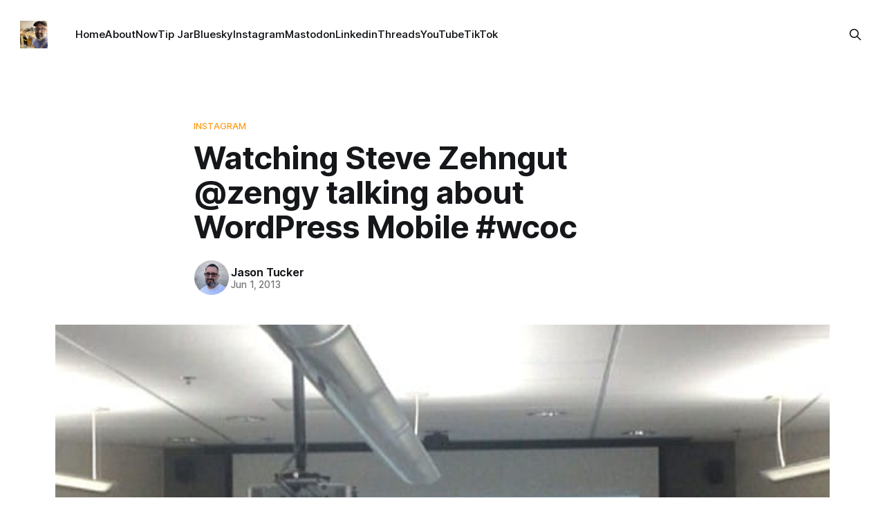

--- FILE ---
content_type: text/html; charset=utf-8
request_url: https://jasontucker.blog/watching-steve-zehngut-zengy-talking-about-wordpress-mobile-wcoc/
body_size: 7683
content:
<!DOCTYPE html>
<html lang="en">
<head>

    <title>Watching Steve Zehngut @zengy talking about WordPress Mobile #wcoc</title>
    <meta charset="utf-8">
    <meta name="viewport" content="width=device-width, initial-scale=1.0">
    
    <link rel="preload" as="style" href="/assets/built/screen.css?v=176fe130c3">
    <link rel="preload" as="script" href="/assets/built/source.js?v=176fe130c3">
    
    <link rel="preload" as="font" type="font/woff2" href="/assets/fonts/inter-roman.woff2?v=176fe130c3" crossorigin="anonymous">
<style>
    @font-face {
        font-family: "Inter";
        font-style: normal;
        font-weight: 100 900;
        font-display: optional;
        src: url(/assets/fonts/inter-roman.woff2?v=176fe130c3) format("woff2");
        unicode-range: U+0000-00FF, U+0131, U+0152-0153, U+02BB-02BC, U+02C6, U+02DA, U+02DC, U+0304, U+0308, U+0329, U+2000-206F, U+2074, U+20AC, U+2122, U+2191, U+2193, U+2212, U+2215, U+FEFF, U+FFFD;
    }
</style>

    <link rel="stylesheet" type="text/css" href="/assets/built/screen.css?v=176fe130c3">

    <style>
        :root {
            --background-color: #ffffff
        }
    </style>

    <script>
        /* The script for calculating the color contrast has been taken from
        https://gomakethings.com/dynamically-changing-the-text-color-based-on-background-color-contrast-with-vanilla-js/ */
        var accentColor = getComputedStyle(document.documentElement).getPropertyValue('--background-color');
        accentColor = accentColor.trim().slice(1);

        if (accentColor.length === 3) {
            accentColor = accentColor[0] + accentColor[0] + accentColor[1] + accentColor[1] + accentColor[2] + accentColor[2];
        }

        var r = parseInt(accentColor.substr(0, 2), 16);
        var g = parseInt(accentColor.substr(2, 2), 16);
        var b = parseInt(accentColor.substr(4, 2), 16);
        var yiq = ((r * 299) + (g * 587) + (b * 114)) / 1000;
        var textColor = (yiq >= 128) ? 'dark' : 'light';

        document.documentElement.className = `has-${textColor}-text`;
    </script>

    <link rel="icon" href="https://jasontucker.blog/content/images/size/w256h256/2024/03/jasontucker-woodworker-2022-2-2.jpeg" type="image/jpeg">
    <link rel="canonical" href="https://jasontucker.blog/watching-steve-zehngut-zengy-talking-about-wordpress-mobile-wcoc/">
    <meta name="referrer" content="no-referrer-when-downgrade">
    
    <meta property="og:site_name" content="Jason Tucker Blog | Tech, IT Insights &amp; DIY Projects">
    <meta property="og:type" content="article">
    <meta property="og:title" content="Watching Steve Zehngut @zengy talking about WordPress Mobile #wcoc">
    <meta property="og:description" content="Instagram filter used: Normal


Photo taken at: Vanguard University of Southern California


View in Instagram ⇒">
    <meta property="og:url" content="https://jasontucker.blog/watching-steve-zehngut-zengy-talking-about-wordpress-mobile-wcoc/">
    <meta property="og:image" content="https://jasontucker.blog/content/images/2013/06/c8d4763ecafe11e2892122000a9f13f9_7.jpg">
    <meta property="article:published_time" content="2013-06-01T21:04:01.000Z">
    <meta property="article:modified_time" content="2013-11-16T21:33:28.000Z">
    <meta property="article:tag" content="instagram">
    
    <meta property="article:publisher" content="https://www.facebook.com/jasongtucker">
    <meta name="twitter:card" content="summary_large_image">
    <meta name="twitter:title" content="Watching Steve Zehngut @zengy talking about WordPress Mobile #wcoc">
    <meta name="twitter:description" content="Instagram filter used: Normal


Photo taken at: Vanguard University of Southern California


View in Instagram ⇒">
    <meta name="twitter:url" content="https://jasontucker.blog/watching-steve-zehngut-zengy-talking-about-wordpress-mobile-wcoc/">
    <meta name="twitter:image" content="https://jasontucker.blog/content/images/2013/06/c8d4763ecafe11e2892122000a9f13f9_7.jpg">
    <meta name="twitter:label1" content="Written by">
    <meta name="twitter:data1" content="Jason Tucker">
    <meta name="twitter:label2" content="Filed under">
    <meta name="twitter:data2" content="instagram">
    <meta property="og:image:width" content="612">
    <meta property="og:image:height" content="612">
    
    <script type="application/ld+json">
{
    "@context": "https://schema.org",
    "@type": "Article",
    "publisher": {
        "@type": "Organization",
        "name": "Jason Tucker Blog | Tech, IT Insights &amp; DIY Projects",
        "url": "https://jasontucker.blog/",
        "logo": {
            "@type": "ImageObject",
            "url": "https://jasontucker.blog/content/images/2024/03/jasontucker-woodworker-2022-2-1.jpeg",
            "width": 60,
            "height": 60
        }
    },
    "author": {
        "@type": "Person",
        "name": "Jason Tucker",
        "image": {
            "@type": "ImageObject",
            "url": "https://www.gravatar.com/avatar/4e4f4ccdc0c4e54a8960ca8912645fb8?s=250&r=x&d=mp",
            "width": 250,
            "height": 250
        },
        "url": "https://jasontucker.blog/author/jason/",
        "sameAs": [
            "https://jasontucker.blog",
            "https://www.threads.net/@jasontucker",
            "https://bsky.app/profile/jasontucker.blog",
            "https://www.linkedin.com/in/jasontucker"
        ]
    },
    "headline": "Watching Steve Zehngut @zengy talking about WordPress Mobile #wcoc",
    "url": "https://jasontucker.blog/watching-steve-zehngut-zengy-talking-about-wordpress-mobile-wcoc/",
    "datePublished": "2013-06-01T21:04:01.000Z",
    "dateModified": "2013-11-16T21:33:28.000Z",
    "image": {
        "@type": "ImageObject",
        "url": "https://jasontucker.blog/content/images/2013/06/c8d4763ecafe11e2892122000a9f13f9_7.jpg",
        "width": 612,
        "height": 612
    },
    "keywords": "instagram",
    "description": "\n\n\nInstagram filter used: Normal\n\n\nPhoto taken at: Vanguard University of Southern California\n\n\nView in Instagram ⇒\n",
    "mainEntityOfPage": "https://jasontucker.blog/watching-steve-zehngut-zengy-talking-about-wordpress-mobile-wcoc/"
}
    </script>

    <meta name="generator" content="Ghost 6.12">
    <link rel="alternate" type="application/rss+xml" title="Jason Tucker Blog | Tech, IT Insights &amp; DIY Projects" href="https://jasontucker.blog/rss/">
    <script defer src="https://cdn.jsdelivr.net/ghost/portal@~2.56/umd/portal.min.js" data-i18n="true" data-ghost="https://jasontucker.blog/" data-key="ce8a7e066654a1aa196373342c" data-api="https://jasontucker.blog/ghost/api/content/" data-locale="en" crossorigin="anonymous"></script><style id="gh-members-styles">.gh-post-upgrade-cta-content,
.gh-post-upgrade-cta {
    display: flex;
    flex-direction: column;
    align-items: center;
    font-family: -apple-system, BlinkMacSystemFont, 'Segoe UI', Roboto, Oxygen, Ubuntu, Cantarell, 'Open Sans', 'Helvetica Neue', sans-serif;
    text-align: center;
    width: 100%;
    color: #ffffff;
    font-size: 16px;
}

.gh-post-upgrade-cta-content {
    border-radius: 8px;
    padding: 40px 4vw;
}

.gh-post-upgrade-cta h2 {
    color: #ffffff;
    font-size: 28px;
    letter-spacing: -0.2px;
    margin: 0;
    padding: 0;
}

.gh-post-upgrade-cta p {
    margin: 20px 0 0;
    padding: 0;
}

.gh-post-upgrade-cta small {
    font-size: 16px;
    letter-spacing: -0.2px;
}

.gh-post-upgrade-cta a {
    color: #ffffff;
    cursor: pointer;
    font-weight: 500;
    box-shadow: none;
    text-decoration: underline;
}

.gh-post-upgrade-cta a:hover {
    color: #ffffff;
    opacity: 0.8;
    box-shadow: none;
    text-decoration: underline;
}

.gh-post-upgrade-cta a.gh-btn {
    display: block;
    background: #ffffff;
    text-decoration: none;
    margin: 28px 0 0;
    padding: 8px 18px;
    border-radius: 4px;
    font-size: 16px;
    font-weight: 600;
}

.gh-post-upgrade-cta a.gh-btn:hover {
    opacity: 0.92;
}</style><script async src="https://js.stripe.com/v3/"></script>
    <script defer src="https://cdn.jsdelivr.net/ghost/sodo-search@~1.8/umd/sodo-search.min.js" data-key="ce8a7e066654a1aa196373342c" data-styles="https://cdn.jsdelivr.net/ghost/sodo-search@~1.8/umd/main.css" data-sodo-search="https://jasontucker.blog/" data-locale="en" crossorigin="anonymous"></script>
    
    <link href="https://jasontucker.blog/webmentions/receive/" rel="webmention">
    <script defer src="/public/cards.min.js?v=176fe130c3"></script>
    <link rel="stylesheet" type="text/css" href="/public/cards.min.css?v=176fe130c3">
    <script defer src="/public/comment-counts.min.js?v=176fe130c3" data-ghost-comments-counts-api="https://jasontucker.blog/members/api/comments/counts/"></script>
    <script defer src="/public/member-attribution.min.js?v=176fe130c3"></script><style>:root {--ghost-accent-color: #ff9c19;}</style>
    <!-- Matomo -->
<script>
  var _paq = window._paq = window._paq || [];
  /* tracker methods like "setCustomDimension" should be called before "trackPageView" */
  _paq.push(["setDocumentTitle", document.domain + "/" + document.title]);
  _paq.push(["setCookieDomain", "*.jasontucker.blog"]);
  _paq.push(["setDomains", ["*.jasontucker.blog"]]);
  _paq.push(['trackPageView']);
  _paq.push(['enableLinkTracking']);
  (function() {
    var u="//analytics.imperfect.media/";
    _paq.push(['setTrackerUrl', u+'matomo.php']);
    _paq.push(['setSiteId', '1']);
    var d=document, g=d.createElement('script'), s=d.getElementsByTagName('script')[0];
    g.async=true; g.src=u+'matomo.js'; s.parentNode.insertBefore(g,s);
  })();
</script>
<noscript><p><img referrerpolicy="no-referrer-when-downgrade" src="//laughing-impala.pikapod.net/matomo.php?idsite=1&amp;rec=1" style="border:0;" alt="" /></p></noscript>
<!-- End Matomo Code -->




<link rel="stylesheet" href="https://cdnjs.cloudflare.com/ajax/libs/font-awesome/6.5.2/css/brands.min.css" integrity="sha512-DJLNx+VLY4aEiEQFjiawXaiceujj5GA7lIY8CHCIGQCBPfsEG0nGz1edb4Jvw1LR7q031zS5PpPqFuPA8ihlRA==" crossorigin="anonymous" referrerpolicy="no-referrer" />

<style>
.gh-button {display:none;}
.gh-portal-triggerbtn-wrapper {display:none;}
.gh-form {display:none;}
.gh-portal-triggerbtn-iframe{display:none;}

    :where(.nav, .gh-head-menu) .nav-instagram a,
    :where(.nav, .gh-head-menu) .nav-linkedin a,
    :where(.nav, .gh-head-menu) .nav-bluesky a,
    :where(.nav, .gh-head-menu) .nav-mastodon a,
    :where(.nav, .gh-head-menu) .nav-threads a,
    :where(.nav, .gh-head-menu) .nav-tiktok a,
    :where(.nav, .gh-head-menu) .nav-youtube a {
        font-size: 0 !important;
    }

    :where(.nav, .gh-head-menu) .nav-instagram a::before,
    :where(.nav, .gh-head-menu) .nav-linkedin a::before,
    :where(.nav, .gh-head-menu) .nav-bluesky a::before,
    :where(.nav, .gh-head-menu) .nav-mastodon a::before,
    :where(.nav, .gh-head-menu) .nav-threads a::before,
    :where(.nav, .gh-head-menu) .nav-tiktok a::before,
    :where(.nav, .gh-head-menu) .nav-youtube a::before {
        font-family: "Font Awesome 6 Brands";
        display: inline-block;
        font-size: 20px;
        font-style: normal;
        font-weight: normal;
        font-variant: normal;
        text-rendering: auto;
        -webkit-font-smoothing: antialiased;
    }

    :where(.nav, .gh-head-menu) .nav-instagram a::before {content: "\f16d"}
    :where(.nav, .gh-head-menu) .nav-bluesky a::before {content: "\e671"}
    :where(.nav, .gh-head-menu) .nav-linkedin a::before {content: "\f08c"}
    :where(.nav, .gh-head-menu) .nav-mastodon a::before {content: "\f4f6"}
    :where(.nav, .gh-head-menu) .nav-threads a::before {content: "\e618"}
    :where(.nav, .gh-head-menu) .nav-tiktok a::before {content: "\e07b"}
    :where(.nav, .gh-head-menu) .nav-youtube a::before {content: "\f167"}
</style>


<style>
.gh-header .gh-form{ display:none;}
.gh-header.is-classic {
    display: flex;
    margin-top: 0;
    padding-block: 460px;
}
</style>

</head>
<body class="post-template tag-instagram-2 tag-hash-wordpress tag-hash-import-2024-03-06-16-28 has-sans-title has-sans-body">

<div class="gh-viewport">
    
    <header id="gh-navigation" class="gh-navigation is-left-logo gh-outer">
    <div class="gh-navigation-inner gh-inner">

        <div class="gh-navigation-brand">
            <a class="gh-navigation-logo is-title" href="https://jasontucker.blog">
                    <img src="https://jasontucker.blog/content/images/2024/03/jasontucker-woodworker-2022-2-1.jpeg" alt="Jason Tucker Blog | Tech, IT Insights &amp; DIY Projects">
            </a>
            <button class="gh-search gh-icon-button" aria-label="Search this site" data-ghost-search>
    <svg xmlns="http://www.w3.org/2000/svg" fill="none" viewBox="0 0 24 24" stroke="currentColor" stroke-width="2" width="20" height="20"><path stroke-linecap="round" stroke-linejoin="round" d="M21 21l-6-6m2-5a7 7 0 11-14 0 7 7 0 0114 0z"></path></svg></button>            <button class="gh-burger gh-icon-button" aria-label="Menu">
                <svg xmlns="http://www.w3.org/2000/svg" width="24" height="24" fill="currentColor" viewBox="0 0 256 256"><path d="M224,128a8,8,0,0,1-8,8H40a8,8,0,0,1,0-16H216A8,8,0,0,1,224,128ZM40,72H216a8,8,0,0,0,0-16H40a8,8,0,0,0,0,16ZM216,184H40a8,8,0,0,0,0,16H216a8,8,0,0,0,0-16Z"></path></svg>                <svg xmlns="http://www.w3.org/2000/svg" width="24" height="24" fill="currentColor" viewBox="0 0 256 256"><path d="M205.66,194.34a8,8,0,0,1-11.32,11.32L128,139.31,61.66,205.66a8,8,0,0,1-11.32-11.32L116.69,128,50.34,61.66A8,8,0,0,1,61.66,50.34L128,116.69l66.34-66.35a8,8,0,0,1,11.32,11.32L139.31,128Z"></path></svg>            </button>
        </div>

        <nav class="gh-navigation-menu">
            <ul class="nav">
    <li class="nav-home"><a href="https://jasontucker.blog/">Home</a></li>
    <li class="nav-about"><a href="https://jasontucker.blog/about/">About</a></li>
    <li class="nav-now"><a href="https://jasontucker.blog/now/">Now</a></li>
    <li class="nav-tip-jar"><a href="https://jasontucker.blog/#/portal/support">Tip Jar</a></li>
    <li class="nav-bluesky"><a href="https://bsky.app/profile/jasontucker.blog">Bluesky</a></li>
    <li class="nav-instagram"><a href="https://instagram.com/createdimperfectly">Instagram</a></li>
    <li class="nav-mastodon"><a href="https://simian.rodeo/@jasontucker">Mastodon</a></li>
    <li class="nav-linkedin"><a href="https://linkedin.com/in/jasontucker">Linkedin</a></li>
    <li class="nav-threads"><a href="https://www.threads.net/@jasontucker">Threads</a></li>
    <li class="nav-youtube"><a href="https://youtube.com/createdimperfectly">YouTube</a></li>
    <li class="nav-tiktok"><a href="https://www.tiktok.com/@createdimperfectly">TikTok</a></li>
</ul>

        </nav>

        <div class="gh-navigation-actions">
                <button class="gh-search gh-icon-button" aria-label="Search this site" data-ghost-search>
    <svg xmlns="http://www.w3.org/2000/svg" fill="none" viewBox="0 0 24 24" stroke="currentColor" stroke-width="2" width="20" height="20"><path stroke-linecap="round" stroke-linejoin="round" d="M21 21l-6-6m2-5a7 7 0 11-14 0 7 7 0 0114 0z"></path></svg></button>                <div class="gh-navigation-members">
                            <a class="gh-button" href="#/portal/signin" data-portal="signin">Sign in</a>
                </div>
        </div>

    </div>
</header>

    

<main class="gh-main">

    <article class="gh-article post tag-instagram-2 tag-hash-wordpress tag-hash-import-2024-03-06-16-28">

        <header class="gh-article-header gh-canvas">

                <a class="gh-article-tag" href="https://jasontucker.blog/tag/instagram-2/">instagram</a>
            <h1 class="gh-article-title is-title">Watching Steve Zehngut @zengy talking about WordPress Mobile #wcoc</h1>

            <div class="gh-article-meta">
                <div class="gh-article-author-image instapaper_ignore">
                            <a href="/author/jason/">
                                <img class="author-profile-image" src="https://www.gravatar.com/avatar/4e4f4ccdc0c4e54a8960ca8912645fb8?s&#x3D;250&amp;r&#x3D;x&amp;d&#x3D;mp" alt="Jason Tucker">
                            </a>
                </div>
                <div class="gh-article-meta-wrapper">
                    <h4 class="gh-article-author-name"><a href="/author/jason/">Jason Tucker</a></h4>
                    <div class="gh-article-meta-content">
                        <time class="gh-article-meta-date" datetime="2013-06-01">Jun 1, 2013</time>
                    </div>
                </div>
            </div>

                <figure class="gh-article-image">
        <img
            srcset="/content/images/size/w320/2013/06/c8d4763ecafe11e2892122000a9f13f9_7.jpg 320w,
                    /content/images/size/w600/2013/06/c8d4763ecafe11e2892122000a9f13f9_7.jpg 600w,
                    /content/images/size/w960/2013/06/c8d4763ecafe11e2892122000a9f13f9_7.jpg 960w,
                    /content/images/size/w1200/2013/06/c8d4763ecafe11e2892122000a9f13f9_7.jpg 1200w,
                    /content/images/size/w2000/2013/06/c8d4763ecafe11e2892122000a9f13f9_7.jpg 2000w"
            sizes="(max-width: 1200px) 100vw, 1120px"
            src="/content/images/size/w1200/2013/06/c8d4763ecafe11e2892122000a9f13f9_7.jpg"
            alt="Watching Steve Zehngut @zengy talking about WordPress Mobile #wcoc"
        >
    </figure>

        </header>

        <section class="gh-content gh-canvas is-body">
            <!--kg-card-begin: html--><p><a href="http://instagram.com/p/aB9-HnvFfN/?ref=jasontucker.blog" target="_blank"><img loading="lazy" decoding="async" class="insta-image" width="612" height="612" src="https://jasontucker.blog/content/images/2013/06/c8d4763ecafe11e2892122000a9f13f9_7.jpg"/></a></p>
<p>Instagram filter used: Normal</p>
<p>Photo taken at: Vanguard University of Southern California</p>
<p><a href="http://instagram.com/p/aB9-HnvFfN/?ref=jasontucker.blog" target="_blank">View in Instagram &rArr;</a></p>
<!--kg-card-end: html-->
        </section>

    </article>


        <div class="gh-comments gh-canvas">
			<div id="disqus_thread"></div>
			<script>
			    var disqus_config = function () {
			        this.page.url = "https://jasontucker.blog/watching-steve-zehngut-zengy-talking-about-wordpress-mobile-wcoc/";
			        this.page.identifier = "ghost-4578"
			    };
			    (function() {
			    var d = document, s = d.createElement('script');
			    s.src = 'https://jasontucker.disqus.com/embed.js';
			    s.setAttribute('data-timestamp', +new Date());
			    (d.head || d.body).appendChild(s);
			    })();
			</script>
        </div>


</main>


            <section class="gh-container is-grid gh-outer">
                <div class="gh-container-inner gh-inner">
                    <h2 class="gh-container-title">Read more</h2>
                    <div class="gh-feed">
                            <article class="gh-card post">
    <a class="gh-card-link" href="/seeing-games-as-they-were-meant-to-be-seen-my-graphics-card-upgrade-journey/">
            <figure class="gh-card-image">
                <img
                    srcset="/content/images/size/w160/format/webp/2026/01/90759_01_cyberpunk-2077s-new-ray-tracing-mode-will-feature-path-traced-night-city_full.jpg 160w,
                            /content/images/size/w320/format/webp/2026/01/90759_01_cyberpunk-2077s-new-ray-tracing-mode-will-feature-path-traced-night-city_full.jpg 320w,
                            /content/images/size/w600/format/webp/2026/01/90759_01_cyberpunk-2077s-new-ray-tracing-mode-will-feature-path-traced-night-city_full.jpg 600w,
                            /content/images/size/w960/format/webp/2026/01/90759_01_cyberpunk-2077s-new-ray-tracing-mode-will-feature-path-traced-night-city_full.jpg 960w,
                            /content/images/size/w1200/format/webp/2026/01/90759_01_cyberpunk-2077s-new-ray-tracing-mode-will-feature-path-traced-night-city_full.jpg 1200w,
                            /content/images/size/w2000/format/webp/2026/01/90759_01_cyberpunk-2077s-new-ray-tracing-mode-will-feature-path-traced-night-city_full.jpg 2000w"
                    sizes="320px"
                    src="/content/images/size/w600/2026/01/90759_01_cyberpunk-2077s-new-ray-tracing-mode-will-feature-path-traced-night-city_full.jpg"
                    alt="Seeing Games as They Were Meant to Be Seen: My Graphics Card Upgrade Journey"
                    loading="lazy"
                >
            </figure>
        <div class="gh-card-wrapper">
            <h3 class="gh-card-title is-title">Seeing Games as They Were Meant to Be Seen: My Graphics Card Upgrade Journey</h3>
                <p class="gh-card-excerpt is-body">Rediscovering my Steam library one ray-traced reflection at a time</p>
            <footer class="gh-card-meta">
<!--
             -->
                    <span class="gh-card-author">By Jason Tucker</span>
                    <time class="gh-card-date" datetime="2026-01-04">Jan 4, 2026</time>
                <!--
         --></footer>
        </div>
    </a>
</article>                            <article class="gh-card post">
    <a class="gh-card-link" href="/optimizing-bios-settings-for-my-new-amd-rx-9070-xt-gpu-upgrade/">
            <figure class="gh-card-image">
                <img
                    srcset="/content/images/size/w160/format/webp/2026/01/xfx-rx-9070-xt.jpg 160w,
                            /content/images/size/w320/format/webp/2026/01/xfx-rx-9070-xt.jpg 320w,
                            /content/images/size/w600/format/webp/2026/01/xfx-rx-9070-xt.jpg 600w,
                            /content/images/size/w960/format/webp/2026/01/xfx-rx-9070-xt.jpg 960w,
                            /content/images/size/w1200/format/webp/2026/01/xfx-rx-9070-xt.jpg 1200w,
                            /content/images/size/w2000/format/webp/2026/01/xfx-rx-9070-xt.jpg 2000w"
                    sizes="320px"
                    src="/content/images/size/w600/2026/01/xfx-rx-9070-xt.jpg"
                    alt="Optimizing BIOS Settings for My New AMD RX 9070 XT GPU Upgrade"
                    loading="lazy"
                >
            </figure>
        <div class="gh-card-wrapper">
            <h3 class="gh-card-title is-title">Optimizing BIOS Settings for My New AMD RX 9070 XT GPU Upgrade</h3>
                <p class="gh-card-excerpt is-body">Maximizing performance from my new RX 9070 XT with proper BIOS configuration</p>
            <footer class="gh-card-meta">
<!--
             -->
                    <span class="gh-card-author">By Jason Tucker</span>
                    <time class="gh-card-date" datetime="2026-01-04">Jan 4, 2026</time>
                <!--
         --></footer>
        </div>
    </a>
</article>                            <article class="gh-card post">
    <a class="gh-card-link" href="/fixing-a-corrupted-plex-database-unraid-docker-or-bare-metal/">
            <figure class="gh-card-image">
                <img
                    srcset="/content/images/size/w160/format/webp/2025/10/6B812B9D-82A7-4A52-B274-4F9904848223.png 160w,
                            /content/images/size/w320/format/webp/2025/10/6B812B9D-82A7-4A52-B274-4F9904848223.png 320w,
                            /content/images/size/w600/format/webp/2025/10/6B812B9D-82A7-4A52-B274-4F9904848223.png 600w,
                            /content/images/size/w960/format/webp/2025/10/6B812B9D-82A7-4A52-B274-4F9904848223.png 960w,
                            /content/images/size/w1200/format/webp/2025/10/6B812B9D-82A7-4A52-B274-4F9904848223.png 1200w,
                            /content/images/size/w2000/format/webp/2025/10/6B812B9D-82A7-4A52-B274-4F9904848223.png 2000w"
                    sizes="320px"
                    src="/content/images/size/w600/2025/10/6B812B9D-82A7-4A52-B274-4F9904848223.png"
                    alt="Fixing a Corrupted Plex Database (Unraid, Docker, or Bare Metal)"
                    loading="lazy"
                >
            </figure>
        <div class="gh-card-wrapper">
            <h3 class="gh-card-title is-title">Fixing a Corrupted Plex Database (Unraid, Docker, or Bare Metal)</h3>
                <p class="gh-card-excerpt is-body">Fix a corrupted Plex database on Unraid, Docker, or bare metal with PlexDBRepair. Step-by-step guide to stop Plex, repair, and restart.</p>
            <footer class="gh-card-meta">
<!--
             -->
                    <span class="gh-card-author">By Jason Tucker</span>
                    <time class="gh-card-date" datetime="2025-10-01">Oct 1, 2025</time>
                <!--
         --></footer>
        </div>
    </a>
</article>                            <article class="gh-card post">
    <a class="gh-card-link" href="/build-a-wikidocs-snapshot-of-an-unraid-server-dynamically/">
            <figure class="gh-card-image">
                <img
                    srcset="https://images.unsplash.com/photo-1544396821-4dd40b938ad3?crop&#x3D;entropy&amp;cs&#x3D;tinysrgb&amp;fit&#x3D;max&amp;fm&#x3D;webp&amp;ixid&#x3D;M3wxMTc3M3wwfDF8c2VhcmNofDN8fGRvY3VtZW50YXRpb258ZW58MHx8fHwxNzU5MzM2Nzk0fDA&amp;ixlib&#x3D;rb-4.1.0&amp;q&#x3D;80&amp;w&#x3D;160 160w,
                            https://images.unsplash.com/photo-1544396821-4dd40b938ad3?crop&#x3D;entropy&amp;cs&#x3D;tinysrgb&amp;fit&#x3D;max&amp;fm&#x3D;webp&amp;ixid&#x3D;M3wxMTc3M3wwfDF8c2VhcmNofDN8fGRvY3VtZW50YXRpb258ZW58MHx8fHwxNzU5MzM2Nzk0fDA&amp;ixlib&#x3D;rb-4.1.0&amp;q&#x3D;80&amp;w&#x3D;320 320w,
                            https://images.unsplash.com/photo-1544396821-4dd40b938ad3?crop&#x3D;entropy&amp;cs&#x3D;tinysrgb&amp;fit&#x3D;max&amp;fm&#x3D;webp&amp;ixid&#x3D;M3wxMTc3M3wwfDF8c2VhcmNofDN8fGRvY3VtZW50YXRpb258ZW58MHx8fHwxNzU5MzM2Nzk0fDA&amp;ixlib&#x3D;rb-4.1.0&amp;q&#x3D;80&amp;w&#x3D;600 600w,
                            https://images.unsplash.com/photo-1544396821-4dd40b938ad3?crop&#x3D;entropy&amp;cs&#x3D;tinysrgb&amp;fit&#x3D;max&amp;fm&#x3D;webp&amp;ixid&#x3D;M3wxMTc3M3wwfDF8c2VhcmNofDN8fGRvY3VtZW50YXRpb258ZW58MHx8fHwxNzU5MzM2Nzk0fDA&amp;ixlib&#x3D;rb-4.1.0&amp;q&#x3D;80&amp;w&#x3D;960 960w,
                            https://images.unsplash.com/photo-1544396821-4dd40b938ad3?crop&#x3D;entropy&amp;cs&#x3D;tinysrgb&amp;fit&#x3D;max&amp;fm&#x3D;webp&amp;ixid&#x3D;M3wxMTc3M3wwfDF8c2VhcmNofDN8fGRvY3VtZW50YXRpb258ZW58MHx8fHwxNzU5MzM2Nzk0fDA&amp;ixlib&#x3D;rb-4.1.0&amp;q&#x3D;80&amp;w&#x3D;1200 1200w,
                            https://images.unsplash.com/photo-1544396821-4dd40b938ad3?crop&#x3D;entropy&amp;cs&#x3D;tinysrgb&amp;fit&#x3D;max&amp;fm&#x3D;webp&amp;ixid&#x3D;M3wxMTc3M3wwfDF8c2VhcmNofDN8fGRvY3VtZW50YXRpb258ZW58MHx8fHwxNzU5MzM2Nzk0fDA&amp;ixlib&#x3D;rb-4.1.0&amp;q&#x3D;80&amp;w&#x3D;2000 2000w"
                    sizes="320px"
                    src="https://images.unsplash.com/photo-1544396821-4dd40b938ad3?crop&#x3D;entropy&amp;cs&#x3D;tinysrgb&amp;fit&#x3D;max&amp;fm&#x3D;jpg&amp;ixid&#x3D;M3wxMTc3M3wwfDF8c2VhcmNofDN8fGRvY3VtZW50YXRpb258ZW58MHx8fHwxNzU5MzM2Nzk0fDA&amp;ixlib&#x3D;rb-4.1.0&amp;q&#x3D;80&amp;w&#x3D;600"
                    alt="Build a WikiDocs snapshot of an Unraid server dynamically"
                    loading="lazy"
                >
            </figure>
        <div class="gh-card-wrapper">
            <h3 class="gh-card-title is-title">Build a WikiDocs snapshot of an Unraid server dynamically</h3>
                <p class="gh-card-excerpt is-body">How I built a script that snapshots my Unraid box (hardware, disks, shares, Docker, etc.) and publishes it as pretty Markdown pages in WikiDocs.</p>
            <footer class="gh-card-meta">
<!--
             -->
                    <span class="gh-card-author">By Jason Tucker</span>
                    <time class="gh-card-date" datetime="2025-10-01">Oct 1, 2025</time>
                <!--
         --></footer>
        </div>
    </a>
</article>                    </div>
                </div>
            </section>

    
    <footer class="gh-footer gh-outer">
    <div class="gh-footer-inner gh-inner">

        <div class="gh-footer-bar">
            <span class="gh-footer-logo is-title">
                    <img src="https://jasontucker.blog/content/images/2024/03/jasontucker-woodworker-2022-2-1.jpeg" alt="Jason Tucker Blog | Tech, IT Insights &amp; DIY Projects">
            </span>
            <nav class="gh-footer-menu">
                <ul class="nav">
    <li class="nav-wpwatercooler"><a href="https://wpwatercooler.com">WPwatercooler</a></li>
</ul>

            </nav>
            <div class="gh-footer-copyright">
                Powered by <a href="https://ghost.org/" target="_blank" rel="noopener">Ghost</a>
            </div>
        </div>

                <section class="gh-footer-signup">
                    <h2 class="gh-footer-signup-header is-title">
                        Jason Tucker Blog | Tech, IT Insights &amp; DIY Projects
                    </h2>
                    <p class="gh-footer-signup-subhead is-body">
                        Technology, homelabs, automation, and some sawdust
                    </p>
                    <form class="gh-form" data-members-form>
    <input class="gh-form-input" id="footer-email" name="email" type="email" placeholder="jamie@example.com" required data-members-email>
    <button class="gh-button" type="submit" aria-label="Subscribe">
        <span><span>Subscribe</span> <svg xmlns="http://www.w3.org/2000/svg" width="32" height="32" fill="currentColor" viewBox="0 0 256 256"><path d="M224.49,136.49l-72,72a12,12,0,0,1-17-17L187,140H40a12,12,0,0,1,0-24H187L135.51,64.48a12,12,0,0,1,17-17l72,72A12,12,0,0,1,224.49,136.49Z"></path></svg></span>
        <svg xmlns="http://www.w3.org/2000/svg" height="24" width="24" viewBox="0 0 24 24">
    <g stroke-linecap="round" stroke-width="2" fill="currentColor" stroke="none" stroke-linejoin="round" class="nc-icon-wrapper">
        <g class="nc-loop-dots-4-24-icon-o">
            <circle cx="4" cy="12" r="3"></circle>
            <circle cx="12" cy="12" r="3"></circle>
            <circle cx="20" cy="12" r="3"></circle>
        </g>
        <style data-cap="butt">
            .nc-loop-dots-4-24-icon-o{--animation-duration:0.8s}
            .nc-loop-dots-4-24-icon-o *{opacity:.4;transform:scale(.75);animation:nc-loop-dots-4-anim var(--animation-duration) infinite}
            .nc-loop-dots-4-24-icon-o :nth-child(1){transform-origin:4px 12px;animation-delay:-.3s;animation-delay:calc(var(--animation-duration)/-2.666)}
            .nc-loop-dots-4-24-icon-o :nth-child(2){transform-origin:12px 12px;animation-delay:-.15s;animation-delay:calc(var(--animation-duration)/-5.333)}
            .nc-loop-dots-4-24-icon-o :nth-child(3){transform-origin:20px 12px}
            @keyframes nc-loop-dots-4-anim{0%,100%{opacity:.4;transform:scale(.75)}50%{opacity:1;transform:scale(1)}}
        </style>
    </g>
</svg>        <svg class="checkmark" xmlns="http://www.w3.org/2000/svg" viewBox="0 0 52 52">
    <path class="checkmark__check" fill="none" d="M14.1 27.2l7.1 7.2 16.7-16.8"/>
    <style>
        .checkmark {
            width: 40px;
            height: 40px;
            display: block;
            stroke-width: 2.5;
            stroke: currentColor;
            stroke-miterlimit: 10;
        }

        .checkmark__check {
            transform-origin: 50% 50%;
            stroke-dasharray: 48;
            stroke-dashoffset: 48;
            animation: stroke .3s cubic-bezier(0.650, 0.000, 0.450, 1.000) forwards;
        }

        @keyframes stroke {
            100% { stroke-dashoffset: 0; }
        }
    </style>
</svg>    </button>
    <p data-members-error></p>
</form>                </section>

    </div>
</footer>    
</div>

    <div class="pswp" tabindex="-1" role="dialog" aria-hidden="true">
    <div class="pswp__bg"></div>

    <div class="pswp__scroll-wrap">
        <div class="pswp__container">
            <div class="pswp__item"></div>
            <div class="pswp__item"></div>
            <div class="pswp__item"></div>
        </div>

        <div class="pswp__ui pswp__ui--hidden">
            <div class="pswp__top-bar">
                <div class="pswp__counter"></div>

                <button class="pswp__button pswp__button--close" title="Close (Esc)"></button>
                <button class="pswp__button pswp__button--share" title="Share"></button>
                <button class="pswp__button pswp__button--fs" title="Toggle fullscreen"></button>
                <button class="pswp__button pswp__button--zoom" title="Zoom in/out"></button>

                <div class="pswp__preloader">
                    <div class="pswp__preloader__icn">
                        <div class="pswp__preloader__cut">
                            <div class="pswp__preloader__donut"></div>
                        </div>
                    </div>
                </div>
            </div>

            <div class="pswp__share-modal pswp__share-modal--hidden pswp__single-tap">
                <div class="pswp__share-tooltip"></div>
            </div>

            <button class="pswp__button pswp__button--arrow--left" title="Previous (arrow left)"></button>
            <button class="pswp__button pswp__button--arrow--right" title="Next (arrow right)"></button>

            <div class="pswp__caption">
                <div class="pswp__caption__center"></div>
            </div>
        </div>
    </div>
</div>
<script src="/assets/built/source.js?v=176fe130c3"></script>



</body>
</html>
